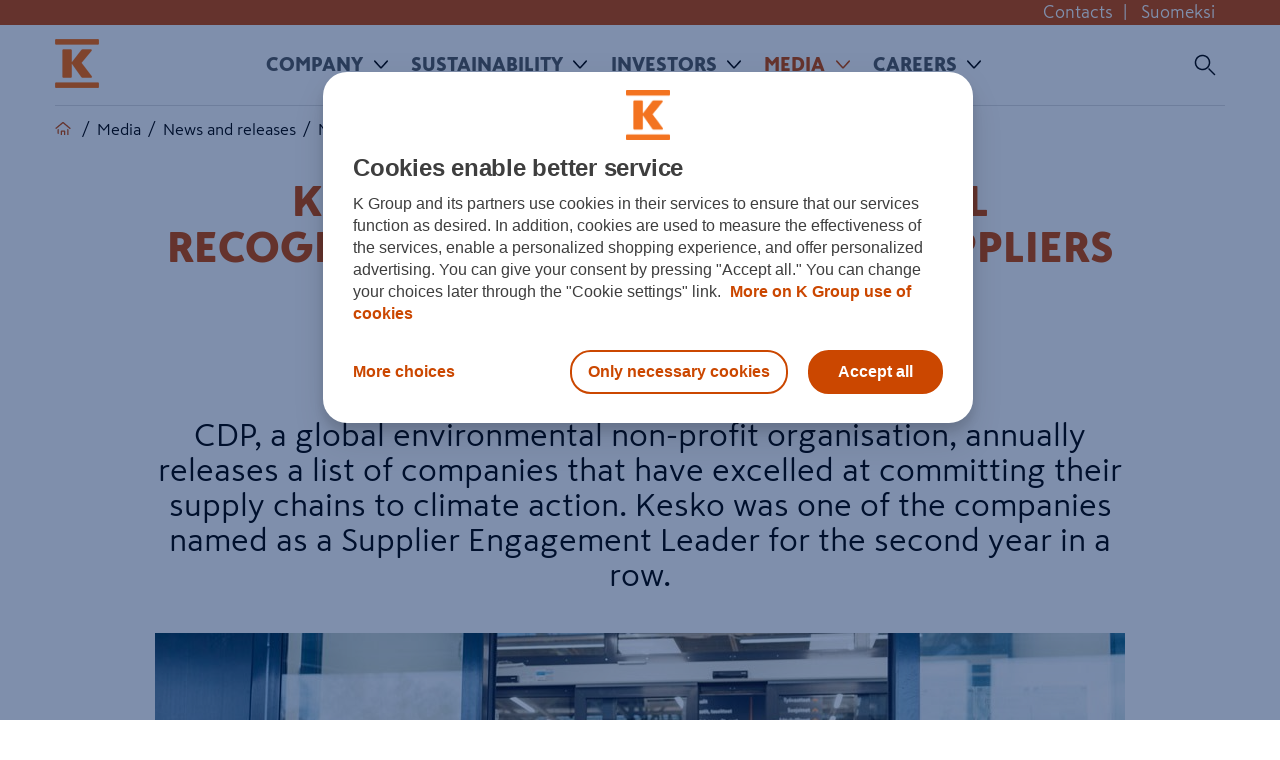

--- FILE ---
content_type: text/html; charset=utf-8
request_url: https://www.kesko.fi/en/media/news-and-releases/news/2022/kesko-receives-international-recognition-for-encouraging-suppliers-to-cut-emissions/
body_size: 21112
content:

<!DOCTYPE HTML>

<!--[if lt IE 7]>      <html class="no-js lt-ie10 lt-ie9 lt-ie8 lt-ie7" lang="en"> <![endif]-->
<!--[if IE 7]>         <html class="no-js lt-ie10 lt-ie9 lt-ie8" lang="en"> <![endif]-->
<!--[if IE 8]>         <html class="no-js lt-ie10 lt-ie9" lang="en"> <![endif]-->
<!--[if IE 9]>         <html class="no-js lt-ie10" lang="en"> <![endif]-->
<!--[if gt IE 9]><!-->
<html class="no-js" lang="en">
<!--<![endif]-->
<head>
	<meta charset="utf-8">
	<meta http-equiv="X-UA-Compatible" content="IE=edge,chrome=1">
	<meta name="viewport" content="width=device-width,initial-scale=1">
	<meta name="format-detection" content="telephone=no">
	<meta name="description" />
	<meta name="keywords" />
    <meta name="robots" content="index,follow"/>
    <link rel="preconnect" href="https://www.googletagmanager.com">
    <link rel="preconnect" href="https://www.google-analytics.com">
    <link rel="preconnect" href="https://tools.euroland.com">    
    <link rel="preconnect" href="https://www.facebook.com">    
    
    <meta property="fb:app_id" content="1534123913476208"/>
    
    
        <meta property="og:title" content="Kesko receives international recognition for encouraging suppliers to cut emissions"/>
        <meta property="og:type" content="article"/>
        <meta property="og:description" content="CDP, a global environmental non-profit organisation, annually releases a list of companies that have excelled at committing their supply chains to climate action. Kesko was one of the companies named as a Supplier Engagement Leader for the second year in a row."/>
        <meta property="og:image" content="https://www.kesko.fi/490bce/globalassets/04-media/uutiskuvat/arkisto/2022/q1-tammi-maalis/970x500-k-rauta_pro_2020_brand_image_33.jpg"/>
        <meta property="og:url" content="http://www.kesko.fi/en/media/news-and-releases/news/2022/kesko-receives-international-recognition-for-encouraging-suppliers-to-cut-emissions/"/>
        <meta property="og:locale" content="en_US" />
        <meta property="og:site_name" content="Kesko" />


	<title>Kesko receives international recognition for encouraging suppliers to cut emissions</title>
    <link rel="apple-touch-icon" sizes="76x76" href="/staticcontent/img/apple-touch-icon.png">
    <link rel="icon" type="image/png" href="/staticcontent/img/favicon-32x32.png" sizes="32x32">
    <link rel="icon" type="image/png" href="/staticcontent/img/favicon-16x16.png" sizes="16x16">
    <link rel="manifest" href="/manifest.json">
    <link rel="mask-icon" href="/staticcontent/img/safari-pinned-tab.svg" color="#cb4700">
    <link rel="shortcut icon" href="/staticcontent/img/favicon.ico?v=3" type="image/x-icon">
    <meta name="msapplication-config" content="/browserconfig.xml">
    <meta name="theme-color" content="#ffffff">

    <!--[if lt IE 10]>
		<title>IE9</title>
		<link rel="stylesheet" href="/staticcontent/css/main.css">
		<link rel="stylesheet" href="/staticcontent/css/bootstrap.min.css">
        <link rel="stylesheet" href="/staticcontent/css/bootstrap-theme.min.css">
		<link rel="stylesheet" href="/staticcontent/css/txt-styling.css">
		<link rel="stylesheet" href="/staticcontent/css/header-footer.css">
		<link rel="stylesheet" href="/staticcontent/css/anchor-page.css">
	    <link rel="stylesheet" href="/staticcontent/css/article.css">
        <link rel="stylesheet" href="/staticcontent/css/cookie-notification.css">
	<![endif]-->
	<!--[if (gt IE 9)|!(IE)]><!-->
	<link href="/bundles/css?v=qH5v28_m7eXNuudTtwRRINGfaM9NrZtpLcDQhxfUR9s1" rel="stylesheet"/>


	

	<!--<![endif]-->
	
	
	
	
	<meta name="msvalidate.01" content="5E29DA5C6F19F80A97529F2266A844A1" />
	
    

    <!--script call in Episerver edit mode-->
    <!--script call end-->

</head>
<body>
    <!-- Google Tag Manager for Kesko.fi-->
<noscript><iframe src="//www.googletagmanager.com/ns.html?id=GTM-WR9M9C"
height="0" width="0" style="display:none;visibility:hidden"></iframe></noscript>
<script>(function(w,d,s,l,i){w[l]=w[l]||[];w[l].push(
{'gtm.start': new Date().getTime(),event:'gtm.js'}
);var f=d.getElementsByTagName(s)[0],
j=d.createElement(s),dl=l!='dataLayer'?'&l='+l:'';j.async=true;j.src=
'//www.googletagmanager.com/gtm.js?id='+i+dl;f.parentNode.insertBefore(j,f);
})(window,document,'script','dataLayer','GTM-WR9M9C');</script>
<!-- End Google Tag Manager -->
    <!--[if IE]>	
        <div class="ie" style="display:none"></div>
    <![endif]-->
    <div class="pageWrapper">
        
        
        



    <div class="cookie-notification k-regular hidden-print">
        <div class="cookie-content">
            <div class="cookie-content--inner">
                <span class="text">Cookies help us improve the user experience. By using our services, you agree to our use of cookies.</span> <a href="/link/9cfc90f5bcf44e0d84f8797480b63ad4.aspx">Learn more</a> <button data-accept>OK</button>
            </div>
        </div>
    </div>




<!--Header-->
<header>






    <div class="top-bar container-fluid hidden-xs hidden-print">
        <div class="container">
            <div class="pull-right">
<a href="/en/company/contacts/" title="Contacts">Contacts</a>|                        <a href="/media/uutiset-ja-tiedotteet/uutiset/2022/keskolle-kansainvalista-tunnustusta-tavarantoimittajien-haastamisesta-paastovahennyksiin/">Suomeksi</a>

            </div>
        </div>
    </div>
    <div class="container">
		<nav class="navbar kesko_main_navbar" role="navigation" id="kesko_main_navbar">
			<div class="container-fluid">
				<div class="navbar-header">
					<!--button type="button" class="navbar-toggle collapsed" data-toggle="collapse" data-target="#main_nav_menu"-->
					<a class="navbar-toggle">
						<span class="sr-only">Toggle navigation</span>
						<span class="icon-bar"></span>
						<span class="icon-bar"></span>
						<span class="icon-bar"></span>
					</a>
                    <a class="navbar_logo" style="background-image: url('/4a6d5e/globalassets/00-etusivu/orange_kesko_logo_nav.png')"
                       href="/en/" title="Kesko" area-label="Kesko" ></a>

					<!-- Search -->
                    <div id="main_nav_search" class="main_nav_search">
                        <form method="get" action="/en/Search/">
                            <input class="search_input" placeholder="Search" type="text" value="" name="q" id="search">
                            <input class="search_submit" type="submit" value="">
                            <span class="search_icon"></span>
                            <span class="search_close"></span>
                        </form>
                        <input name="siterootid" value='5' type="hidden" id="siterootid" />
                        <input name="issubsite" value='false' type="hidden" id="issubsite" />
                    </div>

				</div>

				<div id="main_nav_menu" class="main_nav_menu">







<ul>
    <li class="mob_logo visible-xs">
        <a class="navbar_logo_mobile" style="background-image: url('/4a6d5e/globalassets/00-etusivu/orange_kesko_logo_nav.png')" 
           href="/en/"></a>
    </li>
        <li>
        <a href="/en/company/">
            Company
        </a>
            <a class="arrow"></a>
            <div class="main_nav_sub">
                <div class="main_nav_sub_inner">
                    <div>
                            <h4>
        <a href="/en/company/kesko-in-brief/"><span>
            Kesko in brief
        </span></a>
    </h4>
    <h4>
        <a href="/en/company/strategy-vision-and-values/"><span>
            Strategy, vision and values
        </span></a>
    </h4>
    <h4 class="has_submenu">
        <a href="/en/company/divisions/"><span>
            Divisions
        </span></a>
            <a class="arrow"></a>
    </h4>
        <ul>
                <li class="has_submenu">
        <a href="/en/company/divisions/grocery-trade/">
            <span>
                Grocery trade
            </span>
        </a>
            <a class="arrow"></a>
            <ul class="visible_mobile">
                    <li>
        <a href="/en/company/divisions/grocery-trade/kespro/">
            <span>
                Kespro
            </span>
        </a>
    </li>

            </ul>
    </li>
    <li class="has_submenu">
        <a href="/en/company/divisions/building-and-technical-trade/">
            <span>
                Building and technical trade
            </span>
        </a>
            <a class="arrow"></a>
            <ul class="visible_mobile">
                    <li>
        <a href="/en/company/divisions/building-and-technical-trade/pefc-certificate-granted-for-rautakesko/">
            <span>
                PEFC Certificate granted for Kesko&#39;s Building and technical trade
            </span>
        </a>
    </li>

            </ul>
    </li>
    <li>
        <a href="/en/company/divisions/car-trade/">
            <span>
                Car trade
            </span>
        </a>
    </li>

        </ul>
    <h4 class="has_submenu">
        <a href="/en/company/administration-and-management/"><span>
            Administration and management
        </span></a>
            <a class="arrow"></a>
    </h4>
        <ul>
                <li>
        <a href="/en/company/administration-and-management/board-of-directors/">
            <span>
                Board of Directors
            </span>
        </a>
    </li>
    <li>
        <a href="/en/company/administration-and-management/group-management-board/">
            <span>
                Group Management Board
            </span>
        </a>
    </li>
    <li>
        <a href="/en/company/administration-and-management/auditor/">
            <span>
                Auditor
            </span>
        </a>
    </li>

        </ul>
</div><div>    <h4 class="has_submenu">
        <a href="/en/company/contacts/"><span>
            Contacts
        </span></a>
            <a class="arrow"></a>
    </h4>
        <ul>
                <li>
        <a href="/en/company/contacts/kesko-corporation/">
            <span>
                Kesko Corporation
            </span>
        </a>
    </li>
    <li class="has_submenu">
        <a href="/en/company/contacts/grocery-trade/">
            <span>
                Grocery trade
            </span>
        </a>
            <a class="arrow"></a>
            <ul class="visible_mobile">
                    <li>
        <a href="/en/company/contacts/grocery-trade/feedback/">
            <span>
                Feedback
            </span>
        </a>
    </li>

            </ul>
    </li>
    <li>
        <a href="/en/company/contacts/building-and-technical-trade/">
            <span>
                Building and technical trade
            </span>
        </a>
    </li>
    <li>
        <a href="/en/company/contacts/car-trade/">
            <span>
                Car trade
            </span>
        </a>
    </li>
    <li>
        <a href="/en/company/contacts/district-operations/">
            <span>
                District operations
            </span>
        </a>
    </li>
    <li>
        <a href="/en/company/contacts/contacts-for-suppliers/">
            <span>
                Contacts for suppliers
            </span>
        </a>
    </li>

        </ul>
    <h4>
        <a href="/en/company/policies-and-principles/"><span>
            Policies and principles
        </span></a>
    </h4>
    <h4>
        <a href="/en/company/publicaffairs/"><span>
            Public Affairs
        </span></a>
    </h4>
    <h4>
        <a href="/en/company/sponsorship-and-donations/"><span>
            Sponsorship and donations
        </span></a>
    </h4>
    <h4 class="has_submenu">
        <a href="/en/company/brands/"><span>
            Brands
        </span></a>
            <a class="arrow"></a>
    </h4>
        <ul>
                <li class="has_submenu">
        <a href="/en/company/brands/own-brands/">
            <span>
                Own brands
            </span>
        </a>
            <a class="arrow"></a>
            <ul class="visible_mobile">
                    <li>
        <a href="/en/company/brands/own-brands/pirkka-and-k-menu/">
            <span>
                Pirkka and K-Menu
            </span>
        </a>
    </li>
    <li>
        <a href="/en/company/brands/own-brands/cello-for-home-renovators/">
            <span>
                Cello for home renovators
            </span>
        </a>
    </li>

            </ul>
    </li>

        </ul>
    <h4>
        <a href="/en/company/k-plussa/"><span>
            K-Plussa
        </span></a>
    </h4>
</div><div>    <h4 class="has_submenu">
        <a href="/en/company/contact-financial-services/"><span>
            Contact Financial services
        </span></a>
            <a class="arrow"></a>
    </h4>
        <ul>
                <li>
        <a href="/en/company/contact-financial-services/frequently-asked-questions/">
            <span>
                Frequently asked questions
            </span>
        </a>
    </li>

        </ul>
    <h4>
        <a href="/en/company/einvoicing/"><span>
            e-Invoicing
        </span></a>
    </h4>
    <h4>
        <a href="/en/company/k-logistics/"><span>
            K-Logistics
        </span></a>
    </h4>
    <h4 class="has_submenu">
        <a href="/en/company/suppliers/"><span>
            Suppliers
        </span></a>
            <a class="arrow"></a>
    </h4>
        <ul>
                <li>
        <a href="/en/company/suppliers/local-and-small-producers/">
            <span>
                Local and small producers
            </span>
        </a>
    </li>

        </ul>
    <h4>
        <a href="/en/company/data-protection-at-kesko/"><span>
            Data protection at Kesko
        </span></a>
    </h4>
    <h4>
        <a href="/en/company/research-and-development/"><span>
            Research and development
        </span></a>
    </h4>
    <h4>
        <a href="/en/company/history/"><span>
            History
        </span></a>
    </h4>
    <h4>
        <a href="/en/company/feedback/"><span>
            Feedback
        </span></a>
    </h4>

                    </div>
                        <div class="nav_hightlight">
<p class="pointed-link-sm"><a href="/link/29c82af1358243ea8a9b5a19f7138e99.aspx?epslanguage=en">Annual Report</a></p>
<p class="pointed-link-sm"><a href="/link/6f831454755a4c799c443801ade22921.aspx?epslanguage=en" target="_blank" rel="noopener">K Code of Conduct</a></p>
<p class="pointed-link-sm"><a href="/link/5bee4d169690451696e6934ed37f6f1e.aspx">SpeakUp Reporting Channel</a></p>
<p class="pointed-link-sm"><a href="/link/7223aedec4a5473080df25001b7d000a.aspx?epslanguage=en" target="_blank" rel="noopener">Tracing Our Products</a></p>
<p class="pointed-link-sm"><a href="https://www.oivahymy.fi/en/find-companies/#text=kesko%20oyj" target="_blank" rel="noopener">Kesko's Oiva reports</a></p>                        </div>
                </div><!-- /main_nav_sub_inner -->
            </div><!-- /main_nav_sub -->
    </li>
    <li>
        <a href="/en/sustainability/">
            Sustainability
        </a>
            <a class="arrow"></a>
            <div class="main_nav_sub">
                <div class="main_nav_sub_inner">
                    <div>
                            <h4 class="has_submenu">
        <a href="/en/sustainability/sustainable-kesko/"><span>
            Sustainable Kesko
        </span></a>
            <a class="arrow"></a>
    </h4>
        <ul>
                <li class="has_submenu">
        <a href="/en/sustainability/sustainable-kesko/sustainability-strategy/">
            <span>
                Sustainability strategy
            </span>
        </a>
            <a class="arrow"></a>
            <ul class="visible_mobile">
                    <li>
        <a href="/en/sustainability/sustainable-kesko/sustainability-strategy/diversity-equity-and-inclusion-targets/">
            <span>
                Diversity, equity and inclusion targets
            </span>
        </a>
    </li>

            </ul>
    </li>
    <li class="has_submenu">
        <a href="/en/sustainability/sustainable-kesko/un-sustainable-development-goals/">
            <span>
                UN Sustainable Development Goals
            </span>
        </a>
            <a class="arrow"></a>
            <ul class="visible_mobile">
                    <li>
        <a href="/en/sustainability/sustainable-kesko/un-sustainable-development-goals/sustainability-strategy-themes-and-sdgs/">
            <span>
                Sustainability strategy themes and SDGs
            </span>
        </a>
    </li>

            </ul>
    </li>
    <li>
        <a href="/en/sustainability/sustainable-kesko/sustainability-indices/">
            <span>
                Sustainability indices
            </span>
        </a>
    </li>
    <li>
        <a href="/en/sustainability/sustainable-kesko/reports-en/">
            <span>
                Reports
            </span>
        </a>
    </li>
    <li>
        <a href="/en/sustainability/sustainable-kesko/green-finance/">
            <span>
                Green finance
            </span>
        </a>
    </li>

        </ul>
</div><div>    <h4 class="has_submenu">
        <a href="/en/sustainability/climate-and-nature/"><span>
            Climate and nature
        </span></a>
            <a class="arrow"></a>
    </h4>
        <ul>
                <li class="has_submenu">
        <a href="/en/sustainability/climate-and-nature/emissions-targets/">
            <span>
                Emissions targets
            </span>
        </a>
            <a class="arrow"></a>
            <ul class="visible_mobile">
                    <li>
        <a href="/en/sustainability/climate-and-nature/emissions-targets/environmental-management-systems/">
            <span>
                Environmental Management Systems
            </span>
        </a>
    </li>

            </ul>
    </li>
    <li>
        <a href="/en/sustainability/climate-and-nature/energy-efficiency/">
            <span>
                Energy efficiency
            </span>
        </a>
    </li>
    <li>
        <a href="/en/sustainability/climate-and-nature/tcfd--report/">
            <span>
                TCFD report
            </span>
        </a>
    </li>
    <li class="has_submenu">
        <a href="/en/sustainability/climate-and-nature/biodiversity/">
            <span>
                Biodiversity
            </span>
        </a>
            <a class="arrow"></a>
            <ul class="visible_mobile">
                    <li>
        <a href="/en/sustainability/climate-and-nature/biodiversity/water/">
            <span>
                Water
            </span>
        </a>
    </li>

            </ul>
    </li>
    <li>
        <a href="/en/sustainability/climate-and-nature/circular-economy/">
            <span>
                Circular economy
            </span>
        </a>
    </li>
    <li>
        <a href="/en/sustainability/climate-and-nature/food-waste/">
            <span>
                Food waste
            </span>
        </a>
    </li>

        </ul>
</div><div>    <h4 class="has_submenu">
        <a href="/en/sustainability/value-chain/"><span>
            Value chain
        </span></a>
            <a class="arrow"></a>
    </h4>
        <ul>
                <li class="has_submenu">
        <a href="/en/sustainability/value-chain/sustainable-sourcing/">
            <span>
                Sustainable sourcing
            </span>
        </a>
            <a class="arrow"></a>
            <ul class="visible_mobile">
                    <li>
        <a href="/en/sustainability/value-chain/sustainable-sourcing/purchasing-strategy/">
            <span>
                Purchasing strategy
            </span>
        </a>
    </li>
    <li>
        <a href="/en/sustainability/value-chain/sustainable-sourcing/purchasing-principles/">
            <span>
                Purchasing principles
            </span>
        </a>
    </li>
    <li>
        <a href="/en/sustainability/value-chain/sustainable-sourcing/approved-certification-and-audit-systems/">
            <span>
                Approved certification and audit systems
            </span>
        </a>
    </li>
    <li>
        <a href="/en/sustainability/value-chain/sustainable-sourcing/Fairtrade/">
            <span>
                Fairtrade
            </span>
        </a>
    </li>
    <li>
        <a href="/en/sustainability/value-chain/sustainable-sourcing/amfori-bsci/">
            <span>
                amfori BSCI
            </span>
        </a>
    </li>
    <li>
        <a href="/en/sustainability/value-chain/sustainable-sourcing/international-accord/">
            <span>
                International Accord
            </span>
        </a>
    </li>
    <li>
        <a href="/en/sustainability/value-chain/sustainable-sourcing/factory-lists/">
            <span>
                Factory lists
            </span>
        </a>
    </li>
    <li>
        <a href="/en/sustainability/value-chain/sustainable-sourcing/risk-country-list/">
            <span>
                Risk country list
            </span>
        </a>
    </li>
    <li>
        <a href="/en/sustainability/value-chain/sustainable-sourcing/environmental-assessments/">
            <span>
                Environmental assessments
            </span>
        </a>
    </li>

            </ul>
    </li>
    <li class="has_submenu">
        <a href="/en/sustainability/value-chain/sustainability-guidelines/">
            <span>
                Sustainability guidelines
            </span>
        </a>
            <a class="arrow"></a>
            <ul class="visible_mobile">
                    <li>
        <a href="/en/sustainability/value-chain/sustainability-guidelines/fish-and-shellfish-guideline/">
            <span>
                Fish and shellfish guideline
            </span>
        </a>
    </li>
    <li>
        <a href="/en/sustainability/value-chain/sustainability-guidelines/timber-and-paper-guideline/">
            <span>
                Timber and paper guideline
            </span>
        </a>
    </li>
    <li>
        <a href="/en/sustainability/value-chain/sustainability-guidelines/palm-oil-guideline/">
            <span>
                Palm oil guideline
            </span>
        </a>
    </li>
    <li>
        <a href="/en/sustainability/value-chain/sustainability-guidelines/soy-guideline/">
            <span>
                Soy guideline
            </span>
        </a>
    </li>
    <li>
        <a href="/en/sustainability/value-chain/sustainability-guidelines/animal-welfare-guideline/">
            <span>
                Animal welfare guideline
            </span>
        </a>
    </li>
    <li>
        <a href="/en/sustainability/value-chain/sustainability-guidelines/cocoa-guideline/">
            <span>
                Cocoa guideline
            </span>
        </a>
    </li>
    <li>
        <a href="/en/sustainability/value-chain/sustainability-guidelines/packaging-guideline/">
            <span>
                Packaging guideline
            </span>
        </a>
    </li>
    <li>
        <a href="/en/sustainability/value-chain/sustainability-guidelines/coffee-and-tea-guideline/">
            <span>
                Coffee and tea guideline
            </span>
        </a>
    </li>
    <li>
        <a href="/en/sustainability/value-chain/sustainability-guidelines/no-deforestation-guideline/">
            <span>
                No deforestation guideline
            </span>
        </a>
    </li>
    <li>
        <a href="/en/sustainability/value-chain/sustainability-guidelines/gmo-guideline/">
            <span>
                GMO guideline
            </span>
        </a>
    </li>
    <li>
        <a href="/en/sustainability/value-chain/sustainability-guidelines/textile-guideline/">
            <span>
                Textile guideline
            </span>
        </a>
    </li>

            </ul>
    </li>
    <li>
        <a href="/en/sustainability/value-chain/sustainable-products/">
            <span>
                Sustainable products
            </span>
        </a>
    </li>
    <li class="has_submenu">
        <a href="/en/sustainability/value-chain/health-and-nutrition/">
            <span>
                Health and Nutrition
            </span>
        </a>
            <a class="arrow"></a>
            <ul class="visible_mobile">
                    <li>
        <a href="/en/sustainability/value-chain/health-and-nutrition/half-a-kilogram-of-vegetables-a-day/">
            <span>
                Half a kilogram of vegetables a day
            </span>
        </a>
    </li>
    <li>
        <a href="/en/sustainability/value-chain/health-and-nutrition/updating-the-nutritional-content-of-the-pirkka-products/">
            <span>
                Updating the nutritional content of the Pirkka products
            </span>
        </a>
    </li>
    <li>
        <a href="/en/sustainability/value-chain/health-and-nutrition/adding-the-Heart-Symbol-to-packaging/">
            <span>
                Adding the Heart Symbol to packaging
            </span>
        </a>
    </li>

            </ul>
    </li>
    <li>
        <a href="/en/sustainability/value-chain/statement-of-commitment-on-human-rights-and-impact-assessment/">
            <span>
                Statement of commitment on human rights and impact assessment
            </span>
        </a>
    </li>

        </ul>
</div><div>    <h4 class="has_submenu">
        <a href="/en/sustainability/our-people/"><span>
            Our people
        </span></a>
            <a class="arrow"></a>
    </h4>
        <ul>
                <li>
        <a href="/en/sustainability/our-people/diversity-equity-and-inclusion/">
            <span>
                Diversity, equity and inclusion
            </span>
        </a>
    </li>
    <li>
        <a href="/en/sustainability/our-people/well-being-and-occupational-safety/">
            <span>
                Well-being and occupational safety
            </span>
        </a>
    </li>

        </ul>
    <h4 class="has_submenu">
        <a href="/en/sustainability/good-governance/"><span>
            Good governance
        </span></a>
            <a class="arrow"></a>
    </h4>
        <ul>
                <li>
        <a href="/en/sustainability/good-governance/k-code-of-conduct/">
            <span>
                K Code of Conduct
            </span>
        </a>
    </li>
    <li>
        <a href="/en/sustainability/good-governance/anti-bribery-and-anti-corruption-principles/">
            <span>
                Anti-bribery and anti-corruption principles
            </span>
        </a>
    </li>
    <li>
        <a href="/en/sustainability/good-governance/corporate-advocacy--activities-in-organisations/">
            <span>
                Corporate Advocacy – Activities in Organisations
            </span>
        </a>
    </li>

        </ul>

                    </div>
                </div><!-- /main_nav_sub_inner -->
            </div><!-- /main_nav_sub -->
    </li>
    <li>
        <a href="/en/investor/">
            Investors
        </a>
            <a class="arrow"></a>
            <div class="main_nav_sub">
                <div class="main_nav_sub_inner">
                    <div>
                            <h4 class="has_submenu">
        <a href="/en/investor/strategy/"><span>
            Strategy
        </span></a>
            <a class="arrow"></a>
    </h4>
        <ul>
                <li>
        <a href="/en/investor/strategy/division-strategies/">
            <span>
                Division strategies
            </span>
        </a>
    </li>
    <li>
        <a href="/en/investor/strategy/operating-environment/">
            <span>
                Operating environment
            </span>
        </a>
    </li>
    <li>
        <a href="/en/investor/strategy/properties/">
            <span>
                Properties
            </span>
        </a>
    </li>
    <li>
        <a href="/en/investor/strategy/business-models/">
            <span>
                Business models
            </span>
        </a>
    </li>
    <li>
        <a href="/en/investor/strategy/financial-targets-and-achievements/">
            <span>
                Financial targets and achievements
            </span>
        </a>
    </li>

        </ul>
    <h4 class="has_submenu">
        <a href="/en/investor/kesko-as-an-investment/"><span>
            Kesko as an investment
        </span></a>
            <a class="arrow"></a>
    </h4>
        <ul>
                <li>
        <a href="/en/investor/kesko-as-an-investment/fact-sheet/">
            <span>
                Fact sheet
            </span>
        </a>
    </li>
    <li>
        <a href="/en/company/contacts/analysts/">
            <span>
                Analysts
            </span>
        </a>
    </li>
    <li>
        <a href="/en/investor/kesko-as-an-investment/financial-position/">
            <span>
                Financial position
            </span>
        </a>
    </li>
    <li>
        <a href="/en/sustainability/sustainable-kesko/sustainability-strategy/">
            <span>
                Corporate responsibility
            </span>
        </a>
    </li>
    <li>
        <a href="/en/investor/kesko-as-an-investment/green-finance/">
            <span>
                Green finance
            </span>
        </a>
    </li>

        </ul>
    <h4>
        <a href="/en/company/contacts/kesko-corporation/investor-communications/"><span>
            Contacts
        </span></a>
    </h4>
</div><div>    <h4 class="has_submenu">
        <a href="/en/investor/share-information/"><span>
            Share information
        </span></a>
            <a class="arrow"></a>
    </h4>
        <ul>
                <li class="has_submenu">
        <a href="/en/investor/share-information/dividend-policy-and-dividend/">
            <span>
                Dividend policy and dividend
            </span>
        </a>
            <a class="arrow"></a>
            <ul class="visible_mobile">
                    <li>
        <a href="/en/investor/share-information/dividend-policy-and-dividend/dividend-history/">
            <span>
                Dividend history
            </span>
        </a>
    </li>

            </ul>
    </li>
    <li class="has_submenu">
        <a href="/en/investor/share-information/largest-shareholders/largest-shareholders-by-shares/">
            <span>
                Largest shareholders
            </span>
        </a>
            <a class="arrow"></a>
            <ul class="visible_mobile">
                    <li>
        <a href="/en/investor/share-information/largest-shareholders/largest-shareholders-by-shares/">
            <span>
                Largest shareholders by shares
            </span>
        </a>
    </li>
    <li>
        <a href="/en/investor/share-information/largest-shareholders/largest-shareholders-by-votes/">
            <span>
                Largest shareholders by votes
            </span>
        </a>
    </li>
    <li>
        <a href="/en/investor/share-information/largest-shareholders/nominee-registered-shareholders/">
            <span>
                Nominee registered shareholders
            </span>
        </a>
    </li>
    <li>
        <a href="/en/investor/share-information/largest-shareholders/ownership-structure/">
            <span>
                Ownership structure
            </span>
        </a>
    </li>
    <li>
        <a href="/en/investor/share-information/largest-shareholders/distribution-of-share-ownership/">
            <span>
                Distribution of share ownership
            </span>
        </a>
    </li>

            </ul>
    </li>
    <li>
        <a href="/en/investor/share-information/shares-held-by-management/">
            <span>
                Shares held by management
            </span>
        </a>
    </li>
    <li>
        <a href="/en/investor/share-information/share-based-compensation-schemes/">
            <span>
                Share-based compensation schemes
            </span>
        </a>
    </li>
    <li>
        <a href="/en/investor/share-information/treasury-shares/">
            <span>
                Treasury shares
            </span>
        </a>
    </li>
    <li>
        <a href="/en/investor/share-information/share-capital/">
            <span>
                Share capital
            </span>
        </a>
    </li>
    <li>
        <a href="/en/investor/share-information/number-of-shares/">
            <span>
                Number of shares
            </span>
        </a>
    </li>
    <li>
        <a href="/en/investor/share-information/authorisations/">
            <span>
                Authorisations
            </span>
        </a>
    </li>
    <li>
        <a href="/en/investor/share-information/flagging-notifications/">
            <span>
                Flagging notifications
            </span>
        </a>
    </li>
    <li>
        <a href="/en/investor/share-information/sustainability-indices/">
            <span>
                Sustainability indices
            </span>
        </a>
    </li>

        </ul>
    <h4 class="has_submenu">
        <a href="/en/investor/share-tools/share-monitor/"><span>
            Share tools
        </span></a>
            <a class="arrow"></a>
    </h4>
        <ul>
                <li>
        <a href="/en/investor/share-tools/share-monitor/">
            <span>
                Share monitor
            </span>
        </a>
    </li>
    <li>
        <a href="/en/investor/share-tools/alternative-market-places/">
            <span>
                Alternative market places
            </span>
        </a>
    </li>
    <li class="has_submenu">
        <a href="/en/investor/share-tools/analysis-tool/">
            <span>
                Analysis tool
            </span>
        </a>
            <a class="arrow"></a>
            <ul class="visible_mobile">
                    <li>
        <a href="/en/investor/share-tools/analysis-tool/analysis-tool---annual-data/">
            <span>
                Analysis tool - annual data
            </span>
        </a>
    </li>
    <li>
        <a href="/en/investor/share-tools/analysis-tool/analysis-tool---quarterly-data/">
            <span>
                Analysis tool - quarterly data
            </span>
        </a>
    </li>

            </ul>
    </li>
    <li>
        <a href="/en/investor/share-tools/investment-calculator/">
            <span>
                Investment calculator
            </span>
        </a>
    </li>
    <li>
        <a href="/en/investor/share-tools/Closing-prices/">
            <span>
                Closing prices
            </span>
        </a>
    </li>

        </ul>
</div><div>    <h4 class="has_submenu">
        <a href="/en/investor/financial-information-and-publications/key-figures/"><span>
            Financial information and publications
        </span></a>
            <a class="arrow"></a>
    </h4>
        <ul>
                <li>
        <a href="/en/investor/financial-information-and-publications/key-figures/">
            <span>
                Key figures
            </span>
        </a>
    </li>
    <li>
        <a href="/en/investor/financial-information-and-publications/Financial-statements-and-interim-reports/">
            <span>
                Financial statements releases and interim reports
            </span>
        </a>
    </li>
    <li>
        <a href="/en/media/news-and-releases/stock-exchange-releases/">
            <span>
                Stock exchange releases
            </span>
        </a>
    </li>
    <li>
        <a href="/en/media/news-and-releases/investor-news/">
            <span>
                Investor news
            </span>
        </a>
    </li>
    <li>
        <a href="/en/investor/financial-information-and-publications/monthly-sales/">
            <span>
                Monthly sales
            </span>
        </a>
    </li>
    <li>
        <a href="/en/investor/financial-information-and-publications/Future-outlook/">
            <span>
                Future outlook
            </span>
        </a>
    </li>
    <li>
        <a href="/en/investor/financial-information-and-publications/consensus-estimates-and-recommendations/">
            <span>
                Consensus estimates and recommendations
            </span>
        </a>
    </li>
    <li>
        <a href="/en/investor/financial-information-and-publications/Annual-reports/">
            <span>
                Annual Reports
            </span>
        </a>
    </li>
    <li>
        <a href="/en/investor/financial-information-and-publications/acquisitions-and-divestments/">
            <span>
                Acquisitions and divestments
            </span>
        </a>
    </li>
    <li>
        <a href="/en/investor/financial-information-and-publications/performance-indicators-and-segment-information/">
            <span>
                Performance indicators and segment information
            </span>
        </a>
    </li>

        </ul>
    <h4>
        <a href="/en/investor/investor-calendar/"><span>
            Investor calendar
        </span></a>
    </h4>
    <h4>
        <a href="/en/investor/reports-and-presentations/"><span>
            Reports and presentations
        </span></a>
    </h4>
</div><div>    <h4 class="has_submenu">
        <a href="/en/investor/corporate-governance/"><span>
            Corporate Governance
        </span></a>
            <a class="arrow"></a>
    </h4>
        <ul>
                <li>
        <a href="/en/investor/corporate-governance/statements/">
            <span>
                Statements
            </span>
        </a>
    </li>
    <li class="has_submenu">
        <a href="/en/investor/corporate-governance/general-meeting/">
            <span>
                General Meeting
            </span>
        </a>
            <a class="arrow"></a>
            <ul class="visible_mobile">
                    <li>
        <a href="/en/investor/corporate-governance/general-meeting/general-meeting-2026/">
            <span>
                General Meeting 2026
            </span>
        </a>
    </li>
    <li>
        <a href="/en/investor/corporate-governance/general-meeting/previous-general-meetings/">
            <span>
                Previous General Meetings
            </span>
        </a>
    </li>

            </ul>
    </li>
    <li>
        <a href="/en/investor/corporate-governance/shareholders-nomination-committee/">
            <span>
                Shareholders’ Nomination Committee
            </span>
        </a>
    </li>
    <li class="has_submenu">
        <a href="/en/investor/corporate-governance/board-of-directors/">
            <span>
                Board of Directors
            </span>
        </a>
            <a class="arrow"></a>
            <ul class="visible_mobile">
                    <li>
        <a href="/en/investor/corporate-governance/board-of-directors/board-members/">
            <span>
                Board members
            </span>
        </a>
    </li>
    <li>
        <a href="/en/investor/corporate-governance/board-of-directors/board-members-independence/">
            <span>
                Board members&#39; independence
            </span>
        </a>
    </li>
    <li>
        <a href="/en/investor/corporate-governance/board-of-directors/boards-committees/">
            <span>
                Board’s Committees
            </span>
        </a>
    </li>
    <li>
        <a href="/en/investor/corporate-governance/board-of-directors/diversity-policy/">
            <span>
                Diversity Policy
            </span>
        </a>
    </li>

            </ul>
    </li>
    <li class="has_submenu">
        <a href="/en/investor/corporate-governance/company-management/">
            <span>
                Company management
            </span>
        </a>
            <a class="arrow"></a>
            <ul class="visible_mobile">
                    <li>
        <a href="/en/investor/corporate-governance/company-management/president-and-ceo-and-the-group-management-board/">
            <span>
                President and CEO and the Group Management Board
            </span>
        </a>
    </li>

            </ul>
    </li>
    <li class="has_submenu">
        <a href="/en/investor/corporate-governance/remuneration/">
            <span>
                Remuneration
            </span>
        </a>
            <a class="arrow"></a>
            <ul class="visible_mobile">
                    <li>
        <a href="/en/investor/corporate-governance/remuneration/board/">
            <span>
                Board
            </span>
        </a>
    </li>
    <li>
        <a href="/en/investor/corporate-governance/remuneration/president-and-ceo/">
            <span>
                President and CEO
            </span>
        </a>
    </li>
    <li>
        <a href="/en/investor/corporate-governance/remuneration/group-management-board/">
            <span>
                Group Management Board
            </span>
        </a>
    </li>
    <li>
        <a href="/en/investor/corporate-governance/remuneration/share-based-compensation-schemes/">
            <span>
                Share-based compensation schemes
            </span>
        </a>
    </li>

            </ul>
    </li>
    <li class="has_submenu">
        <a href="/en/investor/corporate-governance/risk-management-and-control/">
            <span>
                Risk management and control
            </span>
        </a>
            <a class="arrow"></a>
            <ul class="visible_mobile">
                    <li>
        <a href="/en/investor/corporate-governance/risk-management-and-control/most-significant-risks/">
            <span>
                Most significant risks
            </span>
        </a>
    </li>
    <li>
        <a href="/en/investor/corporate-governance/risk-management-and-control/internal-control/">
            <span>
                Internal control
            </span>
        </a>
    </li>
    <li>
        <a href="/en/investor/corporate-governance/risk-management-and-control/financial-reporting/">
            <span>
                Financial reporting
            </span>
        </a>
    </li>

            </ul>
    </li>
    <li>
        <a href="/en/investor/corporate-governance/internal-audit/">
            <span>
                Internal audit
            </span>
        </a>
    </li>
    <li>
        <a href="/en/investor/corporate-governance/insider-management/">
            <span>
                Insider management
            </span>
        </a>
    </li>
    <li>
        <a href="/en/investor/corporate-governance/transactions-of-managers/">
            <span>
                Transactions of managers
            </span>
        </a>
    </li>
    <li>
        <a href="/en/investor/corporate-governance/audit-and-sustainability-audit/">
            <span>
                Audit and Sustainability Assurance
            </span>
        </a>
    </li>
    <li>
        <a href="/en/investor/corporate-governance/articles-of-association/">
            <span>
                Articles of Association
            </span>
        </a>
    </li>
    <li>
        <a href="/en/investor/corporate-governance/disclosure-policy/">
            <span>
                Disclosure Policy
            </span>
        </a>
    </li>
    <li>
        <a href="/en/investor/corporate-governance/speakup-reporting-channel/">
            <span>
                SpeakUp reporting channel
            </span>
        </a>
    </li>

        </ul>

                    </div>
                </div><!-- /main_nav_sub_inner -->
            </div><!-- /main_nav_sub -->
    </li>
    <li>
        <a href="/en/media/">
            Media
        </a>
            <a class="arrow"></a>
            <div class="main_nav_sub">
                <div class="main_nav_sub_inner">
                    <div>
                            <h4 class="has_submenu">
        <a href="/en/media/news-and-releases/"><span>
            News and releases
        </span></a>
            <a class="arrow"></a>
    </h4>
        <ul>
                <li>
        <a href="/en/media/news-and-releases/stock-exchange-releases/">
            <span>
                Stock exchange releases
            </span>
        </a>
    </li>
    <li>
        <a href="/en/media/news-and-releases/investor-news/">
            <span>
                Investor news
            </span>
        </a>
    </li>
    <li>
        <a href="/en/media/news-and-releases/press-releases/">
            <span>
                Press releases
            </span>
        </a>
    </li>
    <li class="selected">
        <a href="/en/media/news-and-releases/news/">
            <span>
                News
            </span>
        </a>
    </li>

        </ul>
    <h4 class="has_submenu">
        <a href="/en/media/themes/"><span>
            Themes
        </span></a>
            <a class="arrow"></a>
    </h4>
        <ul>
                <li>
        <a href="/en/media/themes/towards-circular-economy/">
            <span>
                Towards circular economy
            </span>
        </a>
    </li>
    <li>
        <a href="/en/media/themes/reducing-emissions/">
            <span>
                Reducing emissions
            </span>
        </a>
    </li>
    <li>
        <a href="/en/media/themes/sustainable-selections/">
            <span>
                Sustainable selections
            </span>
        </a>
    </li>

        </ul>
</div><div>    <h4>
        <a href="/en/media/keskos-websites/"><span>
            K Group&#39;s websites
        </span></a>
    </h4>
    <h4 class="has_submenu">
        <a href="/en/media/blogs/"><span>
            Blogs
        </span></a>
            <a class="arrow"></a>
    </h4>
        <ul>
                <li>
        <a href="/en/media/blogs/investor-blogs-and-podcasts/">
            <span>
                Investor blogs and podcasts
            </span>
        </a>
    </li>

        </ul>
    <h4>
        <a href="/en/media/social-media-channels/"><span>
            Social media channels
        </span></a>
    </h4>
</div><div>    <h4 class="has_submenu">
        <a href="/en/media/material-bank/"><span>
            Material bank
        </span></a>
            <a class="arrow"></a>
    </h4>
        <ul>
                <li>
        <a href="/en/media/material-bank/video-library/">
            <span>
                Video library
            </span>
        </a>
    </li>

        </ul>
    <h4>
        <a href="/en/media/release-subscriptions/"><span>
            Release subscriptions
        </span></a>
    </h4>
    <h4>
        <a href="/en/media/rss-feeds/"><span>
            RSS feeds
        </span></a>
    </h4>
    <h4>
        <a href="/en/company/contacts/kesko-corporation/communications/"><span>
            Contacts
        </span></a>
    </h4>

                    </div>
                        <div class="nav_hightlight">
<p class="pointed-link-sm"><a title="Facebook" href="https://www.facebook.com/Kryhma" target="_blank" rel="noopener">Facebook</a></p>
<p class="pointed-link-sm"><a href="https://instagram.com/kryhma/" target="_blank" rel="noopener">Instagram</a></p>
<p class="pointed-link-sm"><a href="https://www.linkedin.com/company/kesko" target="_blank" rel="noopener">LinkedIn</a></p>
<p class="pointed-link-sm"><a href="https://www.youtube.com/keskovideot" target="_blank" rel="noopener">YouTube</a></p>
<p class="pointed-link-sm"><a href="/link/4d0e6ce673e54cc3af1c21141e50e348.aspx?epslanguage=en">All channels</a></p>                        </div>
                </div><!-- /main_nav_sub_inner -->
            </div><!-- /main_nav_sub -->
    </li>
    <li>
        <a href="/en/Careers/">
            Careers
        </a>
            <a class="arrow"></a>
            <div class="main_nav_sub">
                <div class="main_nav_sub_inner">
                    <div>
                            <h4 class="has_submenu">
        <a href="/en/Careers/vacancies/"><span>
            Vacancies
        </span></a>
            <a class="arrow"></a>
    </h4>
        <ul>
                <li>
        <a href="/en/Careers/vacancies/k-groups-recruitment-process/">
            <span>
                K Group&#39;s recruitment process
            </span>
        </a>
    </li>
    <li>
        <a href="/en/Careers/vacancies/open-jobs-as-rss-feed/">
            <span>
                Open jobs as RSS feed
            </span>
        </a>
    </li>
    <li>
        <a href="/en/Careers/vacancies/frequently-asked-questions/">
            <span>
                Frequently asked questions
            </span>
        </a>
    </li>

        </ul>
</div><div>    <h4 class="has_submenu">
        <a href="/en/Careers/k-group-for-students-and-recent-graduates/"><span>
            K Group for students and recent graduates
        </span></a>
            <a class="arrow"></a>
    </h4>
        <ul>
                <li>
        <a href="/en/Careers/k-group-for-students-and-recent-graduates/summer-job-at-k-group/">
            <span>
                Summer job at K Group
            </span>
        </a>
    </li>
    <li>
        <a href="/en/Careers/k-group-for-students-and-recent-graduates/on-the-job-training-and-thesis-cooperation/">
            <span>
                On-the-job training and thesis cooperation
            </span>
        </a>
    </li>

        </ul>
</div><div>    <h4 class="has_submenu">
        <a href="/en/Careers/diverse-career-options/"><span>
            Diverse career options
        </span></a>
            <a class="arrow"></a>
    </h4>
        <ul>
                <li>
        <a href="/en/Careers/diverse-career-options/customer-service-professionals/">
            <span>
                Customer service professionals
            </span>
        </a>
    </li>
    <li>
        <a href="/en/Careers/diverse-career-options/expert-work-development/">
            <span>
                Expert work and development
            </span>
        </a>
    </li>
    <li>
        <a href="/en/Careers/diverse-career-options/warehouse/">
            <span>
                Warehouse work
            </span>
        </a>
    </li>
    <li>
        <a href="/en/Careers/diverse-career-options/technology-experts/">
            <span>
                Technology experts
            </span>
        </a>
    </li>
    <li>
        <a href="/en/Careers/diverse-career-options/commercial-business-drivers/">
            <span>
                Commercial business drivers
            </span>
        </a>
    </li>

        </ul>
    <h4>
        <a href="/en/Careers/vacancies/frequently-asked-questions/other-questions-on-applying-for-a-job/"><span>
            HR Contacts
        </span></a>
    </h4>
</div><div>    <h4 class="has_submenu">
        <a href="/en/Careers/k-group-as-a-workplace/"><span>
            K Group as a workplace
        </span></a>
            <a class="arrow"></a>
    </h4>
        <ul>
                <li>
        <a href="/en/Careers/k-group-as-a-workplace/what-we-expect-of-our-employees/">
            <span>
                What we expect of our employees
            </span>
        </a>
    </li>
    <li>
        <a href="/en/Careers/k-group-as-a-workplace/competence-and-career-development/">
            <span>
                Competence and career development
            </span>
        </a>
    </li>
    <li>
        <a href="/en/Careers/k-group-as-a-workplace/leadership/">
            <span>
                Leadership
            </span>
        </a>
    </li>
    <li>
        <a href="/en/Careers/k-group-as-a-workplace/benefits-and-rewards/">
            <span>
                Benefits and rewards
            </span>
        </a>
    </li>
    <li>
        <a href="/en/Careers/k-group-as-a-workplace/diverse-working-community/">
            <span>
                Diverse working community
            </span>
        </a>
    </li>
    <li>
        <a href="/en/Careers/k-group-as-a-workplace/a-good-employee-experience/">
            <span>
                A good employee experience and job satisfaction
            </span>
        </a>
    </li>

        </ul>

                    </div>
                </div><!-- /main_nav_sub_inner -->
            </div><!-- /main_nav_sub -->
    </li>


    
            <li class="details visible-xs">
            <a href="/media/uutiset-ja-tiedotteet/uutiset/2022/keskolle-kansainvalista-tunnustusta-tavarantoimittajien-haastamisesta-paastovahennyksiin/">Suomeksi</a>
        </li>

            <li class ="details visible-xs"><a href="/en/company/contacts/" title="Contacts">Contacts</a></li>
</ul>

				</div><!--/.navbar-collapse -->
			</div><!-- /.container-fluid -->
		</nav>

    </div>
</header>
<!-- /header -->



    <div id="row breadcrumb" class="header_breadcrumb hidden-xs hidden-print">
        <div class="container">
            <ul>
                <li>
                    <a class="home" href="/en/"> </a>
                </li>
                            <li>
                <a href="/en/media/">Media</a>
            </li>
            <li>
                <a href="/en/media/news-and-releases/">News and releases</a>
            </li>
            <li>
                <a href="/en/media/news-and-releases/news/">News</a>
            </li>
            <li class="page_title">
                2022
            </li>
            <li class="page_title">
                02
            </li>
            <li class="page_title">
                Kesko receives international recognition for encouraging suppliers to cut emissions
            </li>


            </ul>
        </div>
    </div>

<!-- Let's show the logo in print layout-->
<div class="visible-print print-logo"><img src="/4a6d5e/globalassets/00-etusivu/orange_kesko_logo_nav.png" alt="" /></div>








<div class="content-wrapper article">
    <div class="container">
        <div class="article_header center-block">
            
            <h1 id="non-breaking-hyphen">Kesko receives international recognition for encouraging suppliers to cut emissions</h1>
            <div class="article_meta">
                <span class="timestamp">10.02.2022</span>
            </div>

            <div class="article_ingress">
                CDP, a global environmental non-profit organisation, annually releases a list of companies that have excelled at committing their supply chains to climate action. Kesko was one of the companies named as a Supplier Engagement Leader for the second year in a row.
            </div>
        </div>
    </div>

<img class="article_picture img-responsive center-block" src="/490bce/globalassets/04-media/uutiskuvat/arkisto/2022/q1-tammi-maalis/970x500-k-rauta_pro_2020_brand_image_33.jpg?width=970" />
                <div class="article_picture_text"></div>
<div class="container">
    <div class="article_content center-block table-container clearfix">
        

        <p>Each year, the environmental organisation CDP assesses how successful companies have been in committing their suppliers to taking action to mitigate climate change. The best performing companies are included on the <a href="https://www.cdp.net/en/research/global-reports/engaging-the-chain#supplier-engagement-2021" target="_blank" rel="noopener">Supplier Engagement Leaderboard</a>. This year the top 8 per cent of companies that gave a full response to CDP&rsquo;s international climate change questionnaire were given this honour.</p>
<p>CDP annually collects detailed data from companies, on behalf of investors in particular, on their efforts to combat and adapt to climate change. In December 2021, Kesko was selected for the best A list in CDP&rsquo;s international climate change questionnaire for the second year in a row.</p>
<p><strong>Encouraging our suppliers and customers to cut emissions</strong></p>
<p>In order for companies to increase the impact of their climate work, they must also encourage their partners to participate in this effort.</p>
<p>Kesko considers it especially important that the emissions reductions cover the entire supply chain because most of the trading sector&rsquo;s emissions are generated in the primary production, manufacture, packaging, transport and use of products.</p>
<p>&ldquo;The emissions from our own operations are related to electricity and heat used in properties and fuel consumption in transports. It is estimated that the retail sector&rsquo;s own operations generate about one per cent of the total emissions of the entire value chain. That is why it is crucial for us to urge our suppliers and customers to participate in climate action,&rdquo; says <strong>Riikka Joukio</strong>, EVP, Sustainability and Public Affairs at Kesko.</p>
<p>Kesko&rsquo;s objective is to have science-based reduction targets set for two-thirds of its direct supplier emissions by 2025.</p>
<p>&ldquo;Last year, we used the CDP Supply Chain programme to invite our suppliers to cut their emissions and report them to CDP. It&rsquo;s great that, already in the first year, 65 per cent of the companies contacted responded to CDP&rsquo;s extensive climate change questionnaire and reported their emissions reduction targets. This year, our aim is to encourage our supply chain to take even stronger climate action and to further increase the number of suppliers who report their emissions reductions,&rdquo; Joukio says.</p>
<p>Customers at K Group stores are also encouraged to make more sustainable choices. The K-Ostokset service helps customers make more sustainable choices as it allows them to track the carbon footprint, domestic content and nutritional values of their grocery purchases.</p>

        
    </div>

<div class="article_header center-block">
    <hr class="article-review-top" />
    <div class="col-md-12">
        <input data-val="true" data-val-number="The field ID must be a number." data-val-required="The ID field is required." id="hdnArticleId" name="CurrentPage.ContentLink.ID" type="hidden" value="49007" />
        <input type="hidden" value="fa1c0760-5ecf-4f58-8d12-5827cf353b30" id="hdnArticleSessionId" />
        <div class="col-md-4 article-header">
            Did you find the content useful?
        </div>
        <div class="col-md-2 news-article-review article-action" id="divHappy">
            <img src="/staticcontent/img/mood_happy.png" id="imgUsefull" 
                 style="cursor: pointer" title="Yes"/>

            YES
            <span id="spnUsefullCount"></span>
        </div>
        <div class="col-md-3 news-article-review article-action" id="divUnhappy" style="">
            <img src="/staticcontent/img/mood_unhappy.png" id="imgUnusefull" 
                 style="cursor: pointer" title="No"/>

            NO
            <span id="spnUnUsefullCount"></span>
        </div>
    </div>
    <hr class="article-review-top" />
</div>

    <div class="article_footer center-block hidden-print">
<div class="article_category_list">
    Themes:
    <span><a href="/en/media/themes/sustainable-selections/">Sustainable selections</a></span> 
</div>
<div class="article_category_list">
    Go to section:
    <span><a href="/en/sustainability/">Sustainability</a></span> <span><a href="/en/investor/">Investor</a></span> <span><a href="/en/media/">Media</a></span> 
</div>







<div class="article-social center-block hidden-print">
    <div class="print col-md-3 col-xs-6">
        <a href="javascript:window.print();">
            <span>Print</span>
            <img src="/staticcontent/img/icon_print.png" width="32" height="32" />
        </a>
    </div>
    <div class="print col-md-3 col-xs-6">
    </div>
    <div class="share-container col-md-6 col-xs-12">
        <span class="share_text">Share</span>

        <a class="facebook_button" href="https://www.facebook.com/sharer/sharer.php?u=http://www.kesko.fi/en/media/news-and-releases/news/2022/kesko-receives-international-recognition-for-encouraging-suppliers-to-cut-emissions/" target="_blank">
            <img src="/staticcontent/img/icon-facebook.svg" title="Share Facebook" width="35" height="35"/>
        </a>
        <a class="twitter_button" href="https://twitter.com/intent/tweet?url=http://www.kesko.fi/en/media/news-and-releases/news/2022/kesko-receives-international-recognition-for-encouraging-suppliers-to-cut-emissions/" target="_blank">
            <img src="/staticcontent/img/icon-twitter.svg" title="Share X" width="25" height="25" style="margin-top:4px"/>
        </a>
        <a class="linkedin_button" href="https://www.linkedin.com/sharing/share-offsite/?url=http://www.kesko.fi/en/media/news-and-releases/news/2022/kesko-receives-international-recognition-for-encouraging-suppliers-to-cut-emissions/" target="_blank">
            <img src="/staticcontent/img/icon-linkedIn.svg" title="Share Linkedin" width="35" height="35"/>
        </a>
        <a class="copy_link_button" href="http://www.kesko.fi/en/media/news-and-releases/news/2022/kesko-receives-international-recognition-for-encouraging-suppliers-to-cut-emissions/">
            <img src="/staticcontent/img/icon-link.svg" title="Copy Link" width="35" height="35"/>
        </a>
    </div>
</div>
    </div>


<div class="social-container subpage latest-news hidden-print">
    <div class="head2 link-black">More news</div>
    <div class="posts">
                <div class="post">
                    <div class="content">
                        <a href="/en/media/news-and-releases/news/2026/kesko-ranks-sector-best-globally-in-sustainability-on-the-global-100-list/" class="link-black">
                                <img alt="" class="b-lazy img-loading" data-src="/497910/globalassets/01-yritys/vastuullisuus/2025-vastuullisuus/nostolaatikot_570x570_6.jpg?width=378&amp;height=378&amp;mode=max" src="[data-uri]" />
                            <div class="text spacing">
                                <div class="head3-medium">Kesko ranks sector-best globally in sustainability on the ‘Global 100’ list</div>
                                <p>The Canadian Corporate Knights has published its ’Global 100 Most Sustainable Corporations in the World’ listing for 2026. Kesko is the highest ranking company globally in the Consumer Staples sector for the third consecutive year. Other Finnish comp...</p>
                                <div class="timestamp">21.01.2026 08:59</div>
                            </div>
                        </a>
                    </div>
                </div>
                <div class="post">
                    <div class="content">
                        <a href="/en/media/news-and-releases/news/2026/keskos-own-brand-clothes-and-textiles-undergo-rigorous-screening-before-reaching-store-shelves/" class="link-black">
                                <img alt="" class="b-lazy img-loading" data-src="/48d530/globalassets/01-yritys/vastuullisuus/2026-vastuullisuus/tuoteturvallisuus-570x570.jpg?width=378&amp;height=378&amp;mode=max" src="[data-uri]" />
                            <div class="text spacing">
                                <div class="head3-medium">Kesko’s own brand clothes and textiles undergo rigorous screening before reaching store shelves</div>
                                <p>Kesko requires high quality and product safety from its own brand clothes and textiles. Kesko’s chemical guideline sets requirements for chemical use that are in some cases stricter than the EU legislation. Compliance with product quality and safety ...</p>
                                <div class="timestamp">05.01.2026 09:23</div>
                            </div>
                        </a>
                    </div>
                </div>
                <div class="post">
                    <div class="content">
                        <a href="/en/media/news-and-releases/news/2025/reusable-takeaway-containers-introduced-in-grocery-stores--trial-underway-at-k-supermarket-ratina/" class="link-black">
                                <img alt="" class="b-lazy img-loading" data-src="/48f7e7/globalassets/01-yritys/vastuullisuus/2026-vastuullisuus/570x570-take-away.png?width=378&amp;height=378&amp;mode=max" src="[data-uri]" />
                            <div class="text spacing">
                                <div class="head3-medium">Reusable takeaway containers introduced in grocery stores – trial underway at K-Supermarket Ratina</div>
                                <p>Customers at K-Supermarket Ratina in Tampere can now pack their salad bar and service counter portions in a reusable takeaway container. K-food stores will be trialling new solutions to replace single-use packaging during the autumn and in early 2026...</p>
                                <div class="timestamp">24.11.2025 09:14</div>
                            </div>
                        </a>
                    </div>
                </div>
                <div class="post">
                    <div class="content">
                        <a href="/en/media/news-and-releases/news/2025/kesko-offsetting-the-environmental-impacts-of-constructing-onnela-logistics-centre/" class="link-black">
                                <img alt="" class="b-lazy img-loading" data-src="/4ab9c3/globalassets/01-yritys/vastuullisuus/2025-vastuullisuus/harkavehmaansuon-kompensaatioalue_570.jpg?width=378&amp;height=378&amp;mode=max" src="[data-uri]" />
                            <div class="text spacing">
                                <div class="head3-medium">Kesko offsetting the environmental impacts of constructing Onnela logistics centre</div>
                                <p>From the outset, environmental and nature values have been considered in the construction of the Onnela logistics centre, which was completed in autumn 2025. An environmental survey was conducted on the project site before construction began. Now, th...</p>
                                <div class="timestamp">10.11.2025 10:00</div>
                            </div>
                        </a>
                    </div>
                </div>
                <div class="post">
                    <div class="content">
                        <a href="/en/media/news-and-releases/news/2025/sales-of-plant-based-protein-products-growing-in-k-food-stores/" class="link-black">
                            <div class="text spacing">
                                <div class="head3-medium">Sales of plant-based protein products growing in K-food stores</div>
                                <p>Sales of plant-based protein meat substitutes have started to rise in K-food stores after several years of decline. Over the past year, growth has exceeded 5 per cent. This increase is driven not only by customers’ growing interest in plant-based pro...</p>
                                <div class="timestamp">03.11.2025 08:32</div>
                            </div>
                        </a>
                    </div>
                </div>
                <div class="post">
                    <div class="content">
                        <a href="/en/media/news-and-releases/news/2025/interim-report-1-jan.--30-september-2025/" class="link-black">
                                <img alt="" class="b-lazy img-loading" data-src="/4aacc5/globalassets/04-media/uutiskuvat/arkisto/2023/q4-loka-joulukuu/q3_2023_nostokuva_570x570.png?width=378&amp;height=378&amp;mode=max" src="[data-uri]" />
                            <div class="text spacing">
                                <div class="head3-medium">Interim report 1 Jan. -30 September 2025: Result improved – positive development in all divisions</div>
                                <p></p>
                                <div class="timestamp">30.10.2025 08:00</div>
                            </div>
                        </a>
                    </div>
                </div>
                <div class="post">
                    <div class="content">
                        <a href="/en/media/news-and-releases/news/2025/effective-waste-reduction-actions-make-a-difference-zero-clothing-waste-at-k-citymarkets/" class="link-black">
                                <img alt="" class="b-lazy img-loading" data-src="/4a8f38/globalassets/04-media/uutiskuvat/2025/q4-loka-joulukuu/570x570-laune.jpg?width=378&amp;height=378&amp;mode=max" src="[data-uri]" />
                            <div class="text spacing">
                                <div class="head3-medium">Effective waste-reduction actions make a difference: Zero clothing waste at K-Citymarkets</div>
                                <p>K-Citymarkets are working systematically to minimise home and speciality goods waste. Methods to achieve this include prevention of waste, discount pricing, donations and dedicated outlet areas in some K-Citymarkets. One of the largest outlet areas i...</p>
                                <div class="timestamp">13.10.2025 14:46</div>
                            </div>
                        </a>
                    </div>
                </div>
                <div class="post">
                    <div class="content">
                        <a href="/en/media/news-and-releases/news/2025/new-energy-efficiency-agreement-kesko-aims-to-improve-energy-efficiency-by-16-by-2035/" class="link-black">
                                <img alt="" class="b-lazy img-loading" data-src="/4abe3a/globalassets/04-media/uutiskuvat/2025/q4-loka-joulukuu/570x570-k-brandikuvat_2509_6327.png?width=378&amp;height=378&amp;mode=max" src="[data-uri]" />
                            <div class="text spacing">
                                <div class="head3-medium">New Energy Efficiency Agreement: Kesko aims to improve energy efficiency by 16% by 2035</div>
                                <p>Kesko was one of the first companies to sign the new Energy Efficiency Agreement for the retail sector over the years 2026–2035. The cornerstones of Kesko’s energy efficiency improvement target of 16%, which is equivalent to 140 GWh, are the stores’ ...</p>
                                <div class="timestamp">09.10.2025 11:41</div>
                            </div>
                        </a>
                    </div>
                </div>
                <div class="post">
                    <div class="content">
                        <a href="/en/media/news-and-releases/news/2025/kesko-takes-broad-action-to-promote-sustainable-production-of-mywear-clothing/" class="link-black">
                                <img alt="" class="b-lazy img-loading" data-src="/4a91d6/globalassets/04-media/uutiskuvat/2025/q4-loka-joulukuu/mywear-570.png?width=378&amp;height=378&amp;mode=max" src="[data-uri]" />
                            <div class="text spacing">
                                <div class="head3-medium">Kesko takes broad action to promote sustainable production of mywear clothing</div>
                                <p>K-Citymarket’s own clothing collection, mywear, is produced in India, China, Bangladesh and Vietnam. We pay close attention to working conditions and human rights issues in the manufacture of mywear products. Our key tools are social responsibility a...</p>
                                <div class="timestamp">30.09.2025 17:00</div>
                            </div>
                        </a>
                    </div>
                </div>
                <div class="post">
                    <div class="content">
                        <a href="/en/media/news-and-releases/news/2025/k-group-making-rapid-progress-in-reducing-food-waste--2025-interim-target-achieved-early/" class="link-black">
                            <div class="text spacing">
                                <div class="head3-medium">K Group making rapid progress in reducing food waste – 2025 interim target achieved early</div>
                                <p>K Group has achieved its 2025 food waste reduction target ahead of schedule. Accurate demand forecasting, discounted prices for products at risk of going to waste and placing such products on a waste shelf, and the popularity of red-label products al...</p>
                                <div class="timestamp">30.09.2025 09:30</div>
                            </div>
                        </a>
                    </div>
                </div>
                <div class="post">
                    <div class="content">
                        <a href="/en/media/news-and-releases/news/2025/kesko-updated-its-packaging-policy/" class="link-black">
                                <img alt="" class="b-lazy img-loading" data-src="/4a2eaa/globalassets/04-media/uutiskuvat/2025/q3-heina-syyskuu/pakkauskuva-570x570-px.png?width=378&amp;height=378&amp;mode=max" src="[data-uri]" />
                            <div class="text spacing">
                                <div class="head3-medium">Kesko updated its packaging policy</div>
                                <p>Kesko is improving the sustainability and recyclability of the materials used in the packaging of its own brands. Own brand products – such as Pirkka, Pirkka Parhaat and K-Menu, as well as Kespro’s Menu and the building and home improvement stores’ C...</p>
                                <div class="timestamp">11.08.2025 08:53</div>
                            </div>
                        </a>
                    </div>
                </div>
                <div class="post">
                    <div class="content">
                        <a href="/en/media/news-and-releases/news/2025/half-year-financial-report-1-jan.--30-june-2025/" class="link-black">
                                <img alt="" class="b-lazy img-loading" data-src="/4aacc5/globalassets/04-media/uutiskuvat/arkisto/2023/q4-loka-joulukuu/q3_2023_nostokuva_570x570.png?width=378&amp;height=378&amp;mode=max" src="[data-uri]" />
                            <div class="text spacing">
                                <div class="head3-medium">Half-year financial report 2025: Steady profit development – turnaround in construction cycle slower than previously anticipated</div>
                                <p></p>
                                <div class="timestamp">22.07.2025 08:00</div>
                            </div>
                        </a>
                    </div>
                </div>
                <div class="post">
                    <div class="content">
                        <a href="/en/media/news-and-releases/news/2025/europes-50-most-sustainable-companies-listed-for-the-first-time--kesko-ranks-best-in-grocery-stores/" class="link-black">
                                <img alt="" class="b-lazy img-loading" data-src="/49cbc6/globalassets/01-yritys/vastuullisuus/2025-vastuullisuus/ruokahavikki-k-ryhma_570x570.png?width=378&amp;height=378&amp;mode=max" src="[data-uri]" />
                            <div class="text spacing">
                                <div class="head3-medium">Europe’s 50 most sustainable companies listed for the first time – Kesko ranks best in ‘Grocery Stores’</div>
                                <p>Kesko ranks as the most sustainable company in Europe in the ‘Grocery Stores’ peer group on the first-ever ‘Europe 50 Most Sustainable Companies’ ranking. Finland is well-represented on the list, with Kone, Neste, Nokia and Outokumpu also included.</p>
                                <div class="timestamp">09.06.2025 11:57</div>
                            </div>
                        </a>
                    </div>
                </div>
                <div class="post">
                    <div class="content">
                        <a href="/en/media/news-and-releases/news/2025/k-group-new-measures-to-reduce-the-use-of-plastic-and-increase-recycling/" class="link-black">
                            <div class="text spacing">
                                <div class="head3-medium">K Group: new measures to reduce the use of plastic and increase recycling</div>
                                <p>Finland is lagging behind in its achievement of the EU’s targets to reduce the use of plastic carrier bags and for recycling plastic. New measures are needed and both businesses and customers must be involved. Customers are being encouraged to reduce...</p>
                                <div class="timestamp">05.06.2025 10:29</div>
                            </div>
                        </a>
                    </div>
                </div>
                <div class="post">
                    <div class="content">
                        <a href="/en/media/news-and-releases/news/2025/over-120000-kilograms-of-sugar-reduced-from-the-nations-favourite-products--k-group-is-reformulating-the-nutritional-content-of-pirkka-products-to-make-them-healthier/" class="link-black">
                            <div class="text spacing">
                                <div class="head3-medium">Over 120,000 kilograms of sugar reduced from the nation’s favourite products – K Group is reformulating the nutritional content of Pirkka products to make them healthier</div>
                                <p>More than 90 Pirkka, Pirkka Parhaat and K-Menu products now have less added sugar, salt and saturated fat. The nutritional content of many everyday staples has been reformulated, which means the sugar, salt and saturated fat intake of K-food store cu...</p>
                                <div class="timestamp">05.06.2025 10:28</div>
                            </div>
                        </a>
                    </div>
                </div>
                <div class="post">
                    <div class="content">
                        <a href="/en/media/news-and-releases/news/2025/kesko-electrifies-its-transports--70-evs-will-soon-be-transporting-goods-to-our-grocery-stores-and-online-customers/" class="link-black">
                                <img alt="" class="b-lazy img-loading" data-src="/49bd33/globalassets/04-media/uutiskuvat/2025/q2-huhti-kesakuu/sahkorekka-570x570.jpg?width=378&amp;height=378&amp;mode=max" src="[data-uri]" />
                            <div class="text spacing">
                                <div class="head3-medium">Kesko electrifies its transports – 70 EVs will soon be transporting goods to our grocery stores and online customers</div>
                                <p>Kesko is accelerating the electrification of its transports in grocery trade. The number of electric trucks and vans is set to rise to 70 by the end of 2026. It is estimated that by year 2030, electric vehicles will make up some 30% of the transport ...</p>
                                <div class="timestamp">04.06.2025 08:08</div>
                            </div>
                        </a>
                    </div>
                </div>
                <div class="post">
                    <div class="content">
                        <a href="/en/media/news-and-releases/news/2025/keskos-and-koskisens-joint-pilot-project-is-a-breakthrough-in-the-recycling-of-wooden-packaging-in-finland/" class="link-black">
                                <img alt="" class="b-lazy img-loading" data-src="/4a4d56/globalassets/04-media/uutiskuvat/2025/q3-heina-syyskuu/puupakkausten-kierratys-onninen-250604_570x570.jpg?width=378&amp;height=378&amp;mode=max" src="[data-uri]" />
                            <div class="text spacing">
                                <div class="head3-medium">Kesko’s and Koskisen’s joint pilot project is a breakthrough in the recycling of wooden packaging in Finland</div>
                                <p>During the spring of 2025, Kesko and Koskisen Corporation have successfully pilot tested the recycling of wooden packaging for a raw material for chipboard. So far, Finland has not had an industrial-scale recycling solution for wood waste. Instead, m...</p>
                                <div class="timestamp">04.06.2025 00:00</div>
                            </div>
                        </a>
                    </div>
                </div>
                <div class="post">
                    <div class="content">
                        <a href="/en/media/news-and-releases/news/2025/interim-report-for-1-jan.--31-march-2025/" class="link-black">
                                <img alt="" class="b-lazy img-loading" data-src="/4aacc5/globalassets/04-media/uutiskuvat/arkisto/2023/q4-loka-joulukuu/q3_2023_nostokuva_570x570.png?width=378&amp;height=378&amp;mode=max" src="[data-uri]" />
                            <div class="text spacing">
                                <div class="head3-medium">Interim report for 1 Jan.- 31 March 2025: Stable performance during the slowest quarter of the year</div>
                                <p></p>
                                <div class="timestamp">29.04.2025 08:00</div>
                            </div>
                        </a>
                    </div>
                </div>
                <div class="post">
                    <div class="content">
                        <a href="/en/media/news-and-releases/news/2025/waste-heat-from-a-data-center-to-heat-a-k-supermarket-for-the-first-time-in-finland--innovative-solution-reduces-emissions/" class="link-black">
                                <img alt="" class="b-lazy img-loading" data-src="/4972d3/globalassets/04-media/uutiskuvat/2025/q2-huhti-kesakuu/k-supermarket-mankkaa-1-570x570.jpg?width=378&amp;height=378&amp;mode=max" src="[data-uri]" />
                            <div class="text spacing">
                                <div class="head3-medium">Waste heat from a data center to heat a K-Supermarket for the first time in Finland</div>
                                <p>The K-Supermarket Mankkaa grocery store and atNorth&#39;s data center in Espoo are launching a groundbreaking collaboration in which waste heat from the data center will be used to cover almost all the heating energy needed by the store. The project will...</p>
                                <div class="timestamp">14.04.2025 08:11</div>
                            </div>
                        </a>
                    </div>
                </div>
                <div class="post">
                    <div class="content">
                        <a href="/en/media/news-and-releases/news/2025/noomi-jagerhorn-appointed-as-keskos-vice-president-of-sustainability/" class="link-black">
                                <img alt="" class="b-lazy img-loading" data-src="/494120/globalassets/01-yritys/vastuullisuus/2025-vastuullisuus/noomi_jagerhorn_570-px.jpg?width=378&amp;height=378&amp;mode=max" src="[data-uri]" />
                            <div class="text spacing">
                                <div class="head3-medium">Noomi J&#228;gerhorn appointed as Kesko’s Vice President of Sustainability</div>
                                <p>Noomi J&#228;rgerhorn (M.Soc.Sc.) has been appointed as Kesko’s Vice President of Sustainability. She will join the company on 1 May 2025, and assume her new position on 1 June 2025 at the latest.</p>
                                <div class="timestamp">13.03.2025 10:05</div>
                            </div>
                        </a>
                    </div>
                </div>
    </div>
        <div class="col-xs-12">
            <div class="linkbar" id="showMore">
                <img src="/staticcontent/img/ajax-loader.gif" alt="loading" id="progress" style="display: none;"/>
                <a id="showMoreLink" onclick="ShowMoreWallPages('/newspages/loadmore/49007'); return false;" href="javascript:;">
                    <span class="icon">&gt;</span>
                    Show more
                </a>
                    <a href="/en/media/news-and-releases/news/">
                        <span class="icon">></span>
                        News list
                    </a>
            </div>
        </div>
</div>
</div>

    <div class="container hidden-print">
        
    </div>
</div>







<!--Footer-->

<footer>
	<div class="container">
		<div class="row">
			<div class="col-sm-9">
				<div class="row">
					<div class="col-md-3 company">&#169; K Group 2026</div>
                    <div class="col-md-9 footer-links hidden-print">
                        <ul>

                                <li>
                                    <a href="/en/company/terms-of-use/" title="Site terms">Site terms</a>
                                </li>
                                <li>
                                    <a href="https://tietosuoja.kesko.fi/tietosuojakeskossa/webbrowsing_dataprotectionnotice" target="_blank">Data protection notice</a>
                                </li>
                                                            <li>
                                    <a href="https://tietosuoja.kesko.fi/tietosuojakeskossa/cookiepolicy" target="_blank">Use of cookies in K Group</a>
                                </li>
                                <li>
                                    <a id="kconsent-show-v1" href="https://tietosuoja.kesko.fi/tietosuojakeskossa/cookiepolicy#kconsent=kesko.fi" target="_blank">Cookie settings</a>
                                </li>
                        </ul>
                        <div class="footer-address">Kesko Corporation, PO Box 1, FI-00016 Kesko, tel.  +358 105 311. Call charge: mobile call charge/ local network charge</div>
                    </div>
				</div>
			</div>
            <div class="col-sm-3 hidden-print">
                <div class="follow-us">
                    <div class="left follow-us-txt">Follow us</div>
                    <div class="left">	<a href="https://www.facebook.com/Kryhma" target="_blank" ><img src="/staticcontent/img/icon-facebook-white.png" alt="facebook" /></a>
	<a href="http://www.twitter.com/kryhma" target="_blank" ><img src="/staticcontent/img/icon-twitter-white.png" alt="twitter" /></a>
	<a href="http://www.linkedin.com/company/kesko" target="_blank" ><img src="/staticcontent/img/icon-linkedin-white.png" alt="linkedin" /></a>
	<a href="http://www.youtube.com/user/Keskovideot" target="_blank" ><img src="/staticcontent/img/icon-youtube-white.png" alt="youtube" /></a>
</div>
                </div>
            </div>
		</div>
	</div>
</footer>
<!--/Footer--><div id="backToTopButton" class="vertical-navi" title="To top">
    <a id="backToTopLink" class="icon-arrow-up3" href="javascript:;"><span>To top</span></a>
</div>

<script src="/bundles/js?v=IvP6hkF6wLR7XsGDjroiA-Ed7o9U8KcSBIMlCN5Z-MY1"></script>





        
        <script type="text/javascript" src="https://dl.episerver.net/13.6.1/epi-util/find.js"></script>
<script type="text/javascript">
if(FindApi){var api = new FindApi();api.setApplicationUrl('/');api.setServiceApiBaseUrl('/find_v2/');api.processEventFromCurrentUri();api.bindWindowEvents();api.bindAClickEvent();api.sendBufferedEvents();}
</script>

        
        

        
        
    </div>
</body>
</html>